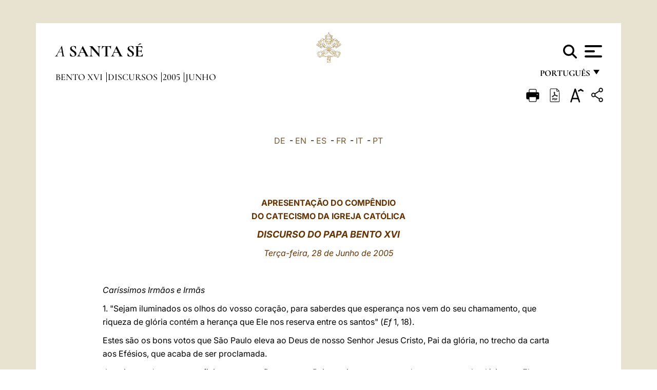

--- FILE ---
content_type: text/html
request_url: https://www.vatican.va/content/benedict-xvi/pt/speeches/2005/june/documents/hf_ben-xvi_spe_20050628_compendium.html
body_size: 13062
content:



<!DOCTYPE HTML>


<html  lang="pt" >
<head>
    <meta charset="UTF-8">
    





<!-- BEGIN: SEO -->
<title>Apresenta&ccedil;&atilde;o do Comp&ecirc;ndio do Catecismo da Igreja Cat&oacute;lica (28 de junho de 2005)</title>
<meta name="description" content="Apresenta&ccedil;&atilde;o, Comp&ecirc;ndio do Catecismo da Igreja Cat&oacute;lica, Hora sexta, celebra&ccedil;&atilde;o">
<meta name="keywords" content="benedict-xvi">

<link rel="canonical" href="http://www.vatican.va/content/benedict-xvi/pt/speeches/2005/june/documents/hf_ben-xvi_spe_20050628_compendium.html">
<meta name="robots" content="index,follow">

<!-- BEGIN: OG -->
<meta property="og:title" content="Apresenta&ccedil;&atilde;o do Comp&ecirc;ndio do Catecismo da Igreja Cat&oacute;lica (28 de junho de 2005)">

<meta property="og:description" content="Apresenta&ccedil;&atilde;o, Comp&ecirc;ndio do Catecismo da Igreja Cat&oacute;lica, Hora sexta, celebra&ccedil;&atilde;o">
<meta property="og:url" content="http://www.vatican.va/content/benedict-xvi/pt/speeches/2005/june/documents/hf_ben-xvi_spe_20050628_compendium.html">
<meta property="og:type" content="website">
<!-- END OG-->
<!-- END: SEO -->

    


<!-- Google Tag Manager -->
<script>(function(w,d,s,l,i){w[l]=w[l]||[];w[l].push({'gtm.start':
new Date().getTime(),event:'gtm.js'});var f=d.getElementsByTagName(s)[0],
j=d.createElement(s),dl=l!='dataLayer'?'&l='+l:'';j.async=true;j.src=
'https://www.googletagmanager.com/gtm.js?id='+i+dl;f.parentNode.insertBefore(j,f);
})(window,document,'script','dataLayer','GTM-P8S9M8D');</script>
<!-- End Google Tag Manager -->



    


<!-- BEGIN: headlibs -->
<link rel="stylesheet" href="/etc/clientlibs/foundation/main.min.77f07f85da93e61bb291da28df2065ac.css" type="text/css">
<link rel="stylesheet" href="/etc/designs/generics2/library/clientlibs.min.25498fb47f0d5f43eead9ee78241c07f.css" type="text/css">
<link rel="stylesheet" href="/etc/designs/vatican/library/clientlibs.min.b767020478782976e68f777449b5ac6c.css" type="text/css">
<script type="text/javascript" src="/etc/clientlibs/granite/jquery.min.e0cc37eb1ac1cf9f859edde97cb8dc9f.js"></script>
<script type="text/javascript" src="/etc/clientlibs/granite/utils.min.cd31222ac49213ace66f3568912db918.js"></script>
<script type="text/javascript" src="/etc/clientlibs/granite/jquery/granite.min.e26b5f40a34d432bee3ded1ccbdc7041.js"></script>
<script type="text/javascript" src="/etc/clientlibs/foundation/jquery.min.d7c42e4a257b8b9fe38d1c53dd20d01a.js"></script>
<script type="text/javascript" src="/etc/clientlibs/foundation/main.min.1705fea38fedb11b0936752ffe8a5fc6.js"></script>
<script type="text/javascript" src="/etc/designs/generics2/library/clientlibs.min.3c4d948cc1ae00387817c605328e2b0b.js"></script>
<script type="text/javascript" src="/etc/designs/vatican/library/clientlibs.min.a048ef155d62651cae0435360a52b70c.js"></script>


        

<script src="/etc/designs/siv-commons-foundation/library/bootstrap/bootstrap-5-3-3/js/bootstrap.bundle.min.js"></script>
<link rel="stylesheet" href="/etc/designs/vaticanevents/library/clientlibs.min.a3605e7563210a15bba6379a54ec9607.css" type="text/css">
<link rel="stylesheet" href="/etc/designs/siv-commons-foundation/library/bootstrap/bootstrap-5-3-3.min.37b3cd5e54efac87c16d7de1e78ef0f2.css" type="text/css">
<link rel="stylesheet" href="/etc/designs/vatican/library/clientlibs/themes/homepage_popes.min.ed6a783da0a5671235aecab72fcf055b.css" type="text/css">
<link rel="stylesheet" href="/etc/designs/vatican/library/clientlibs/themes/vatican-v2.min.09b59efbe7197e91862727fb39188db5.css" type="text/css">
<script type="text/javascript" src="/etc/clientlibs/foundation/shared.min.da23d866139a285e2643366d7d21ab4b.js"></script>
<script type="text/javascript" src="/etc/designs/vaticanevents/library/clientlibs.min.5edcfde75d6fec087c3d4639700a1123.js"></script>
<script type="text/javascript" src="/etc/designs/siv-commons-foundation/library/bootstrap/bootstrap-5-3-3.min.d41d8cd98f00b204e9800998ecf8427e.js"></script>
<script type="text/javascript" src="/etc/designs/vatican/library/clientlibs/themes/homepage_popes.min.8972c5a6e0a55c564857a6f2ea882b9b.js"></script>
<script type="text/javascript" src="/etc/designs/vatican/library/clientlibs/themes/vatican-v2.min.29b81cd1dac901f87cefc71fa75e1285.js"></script>

<meta name="viewport" content="width=device-width, initial-scale=1.0">

<!-- END: headlibs -->

    

    

    
    <link rel="icon" type="image/vnd.microsoft.icon" href="/etc/designs/vatican/favicon.ico">
    <link rel="shortcut icon" type="image/vnd.microsoft.icon" href="/etc/designs/vatican/favicon.ico">
    
    
</head>





<!-- BEGIN: body.jsp -->
<body>
    <div class="siv-maincontainer holy-father-simplepage">
        <div id="wrap" >
            







<header class="va-header container">
    <div class="container-fluid">
        <div class="d-flex flex-wrap align-items-center justify-content-center justify-content-lg-start">
            <div class="col-12 col-xs-12 upper-header">
                <div class="d-flex flex-wrap">
                    <div class="col-5">
                        <h2>
                        <a href="/content/vatican/pt.html"><i>A</i> <span class="text-uppercase"><b>Santa Sé</b></span></a>
                        </h2>
                    </div>
                    <div class="col-2 conteiner-logo">
                        <figure class="logo">
                            <a href="/content/vatican/pt.html">
                                <img src="/etc/designs/vatican/library/clientlibs/themes/vatican-v2/images/logo-vatican.png" alt="the holy see">
                            </a>
                        </figure>
                    </div>
                    <div class="col-5 container-utility">
                        



<section class="utility">
    <div id="language" class="wrapper-dropdown" tabindex="1">
        português
        <ul class="dropdown">
            <li><a href="/content/vatican/fr.html">Fran&ccedil;ais</a></li>
            <li><a href="/content/vatican/en.html">English</a></li>
            <li><a href="/content/vatican/it.html">Italiano</a></li>
            <li><a href="/content/vatican/pt.html">Portugu&ecirc;s</a></li>
            <li><a href="/content/vatican/es.html">Espa&ntilde;ol</a></li>
            <li><a href="/content/vatican/de.html">Deutsch</a></li>
            <li><a href="/content/vatican/ar.html">&#1575;&#1604;&#1593;&#1585;&#1576;&#1610;&#1617;&#1577;</a></li>
            <li><a href="/chinese/index.html">&#20013;&#25991;</a></li>
            <li><a href="/latin/latin_index.html">Latine</a></li>
        </ul>
    </div>

    <div class="va-search" id="va-search">
            <div method="get" id="searchform" action="/content/vatican/pt/search.html" accept-charset="UTF-8">
            <div class="va-search-input-wrap"><input class="va-search-input" placeholder="Cerca su vatican.va..." type="text" value="" name="q" id="q"/></div>
            <input class="va-search-submit" type="submit" id="go" value=""><span class="va-icon-search"><svg xmlns="http://www.w3.org/2000/svg" viewBox="0 0 512 512"><!--!Font Awesome Free 6.7.2 by @fontawesome - https://fontawesome.com License - https://fontawesome.com/license/free Copyright 2025 Fonticons, Inc.--><path d="M416 208c0 45.9-14.9 88.3-40 122.7L502.6 457.4c12.5 12.5 12.5 32.8 0 45.3s-32.8 12.5-45.3 0L330.7 376c-34.4 25.2-76.8 40-122.7 40C93.1 416 0 322.9 0 208S93.1 0 208 0S416 93.1 416 208zM208 352a144 144 0 1 0 0-288 144 144 0 1 0 0 288z"/></svg></span>
        </div>
    </div>
    <div class="va-menu">
        <div class="navigation-menu menu-popup">








<div class="va-menu-popup">
    <!-- Navbar -->
    <nav class="navbar">
        <div class="container-fluid">
            <button class="navbar-toggler custom-toggler" id="openMenu" aria-label="Apri menu">
                <span class="bar top-bar"></span>
                <span class="bar middle-bar"></span>
                <span class="bar bottom-bar"></span>
            </button>
        </div>
    </nav>

    <!-- Fullscreen Menu -->
    <div class="fullscreen-menu" id="menu">
        <button class="close-btn" id="closeMenu">&times;</button>
        <div class="row justify-content-md-center">
            <div class="menu-header  col-md-4 d-none d-md-block">
                <h2 class="holy-see-title">
                    <i>A</i> <span class="text-uppercase"><b>Santa Sé</b></span>
                </h2>
                <div class="logo">
                    <img src="/etc/designs/vatican/library/clientlibs/themes/vatican-v2/images/logo-vatican.png" alt="the holy see">
                </div>

            </div>
            <!-- FIRST MENU -->
            <div class="text-center col-md-5 col-12">
                <ul class="first-items col-12">
                    


                    <li><a href="/content/leo-xiv/pt.html">Magisterium</a></li>
                    


                    <li><a href="/content/leo-xiv/pt/events/year.dir.html/2025.html">Calendário</a></li>
                    


                    <li><a href="/content/liturgy/pt.html">Celebrações litúrgicas</a></li>
                    


                    <li><a href="/content/vatican/pt/prenotazione-celebrazioni-udienze.html">Bilhetes para audiências e celebrações papais</a></li>
                    


                    <li><a href="/holy_father/index_po.htm">Sumos Pontífices</a></li>
                    


                    <li><a href="https://www.vatican.va/roman_curia/cardinals/index_po.htm">Colégio Cardinalício</a></li>
                    


                    <li><a href="/content/romancuria/pt.html">Cúria Romana e outras Organizações</a></li>
                    


                    <li><a href="https://www.vatican.va/roman_curia/synod/index_po.htm">Sínodo</a></li>
                    
                </ul>


                <!-- SECONDARY VOICES -->
                <ul class="secondary-items col-md-12 col-12">
                    


                    <li><a href="https://www.vatican.va/news_services/press/index_po.htm">Sala de Imprensa</a></li>
                    


                    <li><a href="https://www.vaticannews.va/pt.html">Vatican News - Radio Varicana</a></li>
                    


                    <li><a href="https://www.osservatoreromano.va/pt.html">L'Osservatore Romano</a></li>
                    
                </ul>
            </div>
        </div>
    </div>
</div>
<script>
    const openMenu = document.getElementById('openMenu');
    const closeMenu = document.getElementById('closeMenu');
    const menu = document.getElementById('menu');

    openMenu.addEventListener('click', () => {
        menu.classList.add('show');
    });

    closeMenu.addEventListener('click', () => {
        menu.classList.remove('show');
    });
</script></div>

    </div>
</section>

<script>
    $( document ).ready(function() {
        $("#va-search #go").on("click", function () {
            var value = $("#q").val();
            window.location.href = "/content/vatican/pt/search.html?q=" + value;
        });

        $(".va-search-input#q").keypress(function (event) {
            var keycode = (event.keyCode ? event.keyCode : event.which);
            if (keycode == '13') {
                var value = $("#q").val();
                window.location.href = "/content/vatican/pt/search.html?q=" + value;
            }
        });
    });

</script>


                    </div>
                </div>
                
                    

<div class="breadcrumb-nav">
    <div class="breadcrumb">



     <!-- Begin BREADCRUMB -->
     <div class="breadcrumbs">
     <a href="/content/benedict-xvi/pt.html">Bento XVI
                </a><a href="/content/benedict-xvi/pt/speeches.index.html#speeches">Discursos
                </a><a href="/content/benedict-xvi/pt/speeches/2005.index.html#speeches">2005
                </a><a href="/content/benedict-xvi/pt/speeches/2005/june.index.html#speeches">Junho
                </a>
    </div>
    <!-- END BREADCRUMB -->
</div>

</div>

                
            </div>
        </div>
    </div>
</header>
            



<main id="main-container" role="main" class="container-fluid holyfather document">
    <section class="section-page">
        <div class="container va-main-document">

            <div class="va-tools col-12 d-flex flex-row-reverse">

        <div class="share">
            <div class="btn-utility icon-share el-hide" tabindex="2" title="Share">
    <div class="social-share-container">
        <div class="social-share" id="share-button"></div>
        <div class="loading l-grey share-bar" id="share-bar"></div>
    </div>
</div>

<div id="fb-root"></div>
<script asyncdefercrossorigin="anonymous" src="https://connect.facebook.net/it_IT/sdk.js#xfbml=1&version=v23.0"></script>
<script>
    var SocialBar = {
        options: {
            selectorButton: '#share-button',
            selectorBar: '#share-bar',
            socialButtons: ['facebook', 'twitter', 'mail'],
            animationTiming: 333,
        },
        bar: null,
        button: null,
        dataTxtMail: '',
        timeout: null,
        isOpen: false,

        main: function () {
            var self = this;
            self.bar = document.getElementById('share-bar');
            self.button = document.getElementById('share-button');

            self.button.addEventListener('click', function () {
                if (!self.isOpen) {
                    self.openBar();
                } else {
                    self.closeBar();
                }
            });
        },

        openBar: function () {
            var self = this;
            self.isOpen = true;
            document.documentElement.classList.add("share-opened");
            self.showLoading();

            self.timeout = setTimeout(function () {
                self.bar.innerHTML = self.render();
                self.bar.classList.add('active'); // Smooth opening
                console.log(self.render());

                setTimeout(function () {
                    self.hideLoading();
                }, 1000);
            }, self.options.animationTiming);
        },

        closeBar: function () {
            var self = this;
            if (document.documentElement.classList.contains('share-opened')) {
                document.documentElement.classList.remove('share-opened');
                self.isOpen = false;
                clearTimeout(self.timeout);

                self.bar.classList.remove('active'); // Smooth closing

                setTimeout(function () {
                    self.bar.innerHTML = 'Share icon';
                }, self.options.animationTiming);
            }
        },

        showLoading: function () {
            this.bar.classList.add('loading');
        },

        hideLoading: function () {
            this.bar.classList.remove('loading');
        },

        renderFacebook: function () {
            return '<a class="fb-share-button" href="http://www.facebook.com/sharer.php?u=' + encodeURIComponent(location.href) + '" target="_blank">' +
                '<svg xmlns="http://www.w3.org/2000/svg" viewBox="0 0 320 512">' +
                '<path d="M80 299.3V512H196V299.3h86.5l18-97.8H196V166.9c0-51.7 20.3-71.5 72.7-71.5c16.3 0 29.4 .4 37 1.2V7.9C291.4 4 256.4 0 236.2 0C129.3 0 80 50.5 80 159.4v42.1H14v97.8H80z"/>' +
                '</svg></a>';
        },

        renderTwitter: function () {
            return '<a href="https://x.com/intent/tweet?text=Recomendo que visite este link:&url=' + encodeURIComponent(location.href) + '" target="_top" class="share-mail type-twitter" style="font-size:2rem">' +
                '<svg xmlns="http://www.w3.org/2000/svg" viewBox="0 0 512 512">' +
                '<path d="M389.2 48h70.6L305.6 224.2 487 464H345L233.7 318.6 106.5 464H35.8L200.7 275.5 26.8 48H172.4L272.9 180.9 389.2 48zM364.4 421.8h39.1L151.1 88h-42L364.4 421.8z"/>' +
                '</svg></a>';
        },

        renderWhatsapp: function () {
            return '<a href="https://web.whatsapp.com/send?text=Recomendo que visite este link: ' + encodeURIComponent(location.href) + '" target="_blank" class="wa">' +
                '<svg xmlns="http://www.w3.org/2000/svg" viewBox="0 0 448 512">' +
                '<path d="M380.9 97.1C339 55.1 283.2 32 223.9 32c-122.4 0-222 99.6-222 222 0 39.1 10.2 77.3 29.6 111L0 480l117.7-30.9c32.4 17.7 68.9 27 106.1 27h.1c122.3 0 224.1-99.6 224.1-222 0-59.3-25.2-115-67.1-157zm-157 341.6c-33.2 0-65.7-8.9-94-25.7l-6.7-4-69.8 18.3L72 359.2l-4.4-7c-18.5-29.4-28.2-63.3-28.2-98.2 0-101.7 82.8-184.5 184.6-184.5 49.3 0 95.6 19.2 130.4 54.1 34.8 34.9 56.2 81.2 56.1 130.5 0 101.8-84.9 184.6-186.6 184.6zm101.2-138.2c-5.5-2.8-32.8-16.2-37.9-18-5.1-1.9-8.8-2.8-12.5 2.8-3.7 5.6-14.3 18-17.6 21.8-3.2 3.7-6.5 4.2-12 1.4-32.6-16.3-54-29.1-75.5-66-5.7-9.8 5.7-9.1 16.3-30.3 1.8-3.7 .9-6.9-.5-9.7-1.4-2.8-12.5-30.1-17.1-41.2-4.5-10.8-9.1-9.3-12.5-9.5-3.2-.2-6.9-.2-10.6-.2-3.7 0-9.7 1.4-14.8 6.9-5.1 5.6-19.4 19-19.4 46.3 0 27.3 19.9 53.7 22.6 57.4 2.8 3.7 39.1 59.7 94.8 83.8 35.2 15.2 49 16.5 66.6 13.9 10.7-1.6 32.8-13.4 37.4-26.4 4.6-13 4.6-24.1 3.2-26.4-1.3-2.5-5-3.9-10.5-6.6z"/>' +
                '</svg></a>';
        },

        render: function () {
            var self = this;
            var html = "";
            html += self.renderFacebook();
            html += self.renderTwitter();
            html += self.renderWhatsapp();
            return html;
        }
    };

    SocialBar.main();
</script>
</div>

    <div title="zoomText" class="zoom-text">
        <img alt="zoomText" title="zoomText" src="/etc/designs/vatican/library/images/icons/zoom-char.png"/>
        <ul class="textsize-list">
            <li class="small-text">A</li>
            <li class="medium-text">A</li>
            <li class="large-text">A</li>
        </ul>
    </div>

    <div class="headerpdf"><script src="/etc/designs/vatican/library/clientlibs/themes/homepage_popes/js/html2pdf.bundle.min.js"></script>
        <div title="PDF" id="pdfGenerator">
            <img alt="pdf" title="pdf" src="/etc/designs/vatican/library/images/icons/pdf-icon.png"/>
        </div>


        <!-- Overlay nascosto -->
        <div id="pdfOverlay" class="pdf-overlay" data-html2pdf-ignore data-html2canvas-ignore>
            <div class="overlay-content">Geração de PDF em andamento.....</div>
        </div>

        <script>
            document.getElementById("pdfGenerator").addEventListener("click", () => {
                const overlay = document.getElementById("pdfOverlay");
                overlay.style.display = "block";                 // mostra overlay
                document.body.classList.add('pdfGenerating');    // aggiungi classe PDF

                setTimeout(() => {
                    html2pdf().set({
                        margin: [20, 15, 20, 15],
                        filename: `hf_ben-xvi_spe_20050628_compendium_pt.pdf`,
                        image: { type: 'jpeg', quality: 0.95 },
                        html2canvas: {
                            scale: 2,
                            useCORS: true,
                            letterRendering: true, //
                            backgroundColor: '#fff',
                            onclone: (clonedDoc) => {
                                const clonedOverlay = clonedDoc.getElementById('pdfOverlay');
                                if (clonedOverlay) clonedOverlay.style.display = 'none';
                            },
                            ignoreElements: (el) => el.id === 'pdfOverlay'
                        },
                        jsPDF: {
                            unit: 'mm',
                            format: 'a4',
                            orientation: 'portrait',
                            compress: true,
                            putOnlyUsedFonts: true
                        },
                        pagebreak: {
                            mode: ['css','legacy'],
                            before: '.pagina-nuova',
                            avoid: 'p, img, table'
                        }
                    })
                        .from(document.body)
                        .save()  // download diretto con nome corretto
                        .finally(() => {
                            overlay.style.display = "none";
                            document.body.classList.remove('pdfGenerating');
                        });
                }, 50);
            });



        </script>

        <style>
            /*spostare in design */

            body.pdfGenerating .pdf_hidden, body.pdfGenerating .container-utility, body.pdfGenerating .va-tools{
                display: none;
            }

            body.pdfGenerating {
                width: 210mm; /* larghezza A4 */
                max-width: 100%;
                padding: 0;
                margin: 0;
                box-sizing: border-box;
            }

            body.pdfGenerating .siv-maincontainer.infopage .logo.img, body.pdfGenerating .siv-maincontainer.popelistpage .logo img, body.pdfGenerating .siv-maincontainer.simplepage .logo img, body.pdfGenerating .holy-father-simplepage .logo img, body.pdfGenerating .holy-father-simplepage-leo-xiv .logo img{
                width: 40px;
                padding: 0!important;
                margin: 0 auto;
                top: 0px;
            }
            body.pdfGenerating header .logo img{
                background: var(--beige-secondary-color);
            }

            body.pdfGenerating * {
                box-sizing: border-box!important;
                overflow-wrap: break-word!important;
                word-wrap: break-word!important;
                word-break: break-word!important;
                white-space: normal!important;
            }

            body.pdfGenerating header .container-fluid {
                position: relative;
                top: 0px;
                border-bottom: solid 1px;
                background: var(--beige-secondary-color);
            }



            body.pdfGenerating p {
                overflow-wrap: break-word;
                word-wrap: break-word;
                word-break: break-word;
                white-space: normal;
                margin-bottom: 1em;
                page-break-inside: avoid;
            }

            body.pdfGenerating .breadcrumbs{
                display: none!important;
            }

            body.pdfGenerating .siv-maincontainer.simplepage {
                background: none!important;
            }

            body.pdfGenerating .siv-maincontainer.infopage, body.pdfGenerating .siv-maincontainer.popelistpage, body.pdfGenerating .siv-maincontainer.holy-father-simplepage-leo-xiv, body.pdfGenerating .siv-maincontainer.holy-father-simplepage, body.pdfGenerating .siv-maincontainer.simplepage
            {
                padding: 0!important;
                margin: 0!important;
            }

            body.pdfGenerating #main-container{
                background: none!important;
                padding: 0!important;
                margin: 0!important;
            }

            body.pdfGenerating .container, body.pdfGenerating .container-lg, body.pdfGenerating .container-md, body.pdfGenerating .container-sm, body.pdfGenerating .container-xl, body.pdfGenerating .container-xxl{
                padding: 0!important;
                margin: 0!important;
                max-width: 100%;
            }



            body.pdfGenerating .siv-maincontainer.infopage .documento, body.pdfGenerating .siv-maincontainer.popelistpage .documento, body.pdfGenerating .siv-maincontainer.simplepage .documento, body.pdfGenerating .holyfather.document .documento{
                padding: 0!important;
                margin: 0!important;
                width: 180mm!important; /* larghezza A4 */
            }

            body.pdfGenerating .documento .abstract p{
                padding: 0!important;
                margin: 0!important;
            }

            body.pdfGenerating .siv-maincontainer.popelistpage header.va-header.container, body.pdfGenerating .siv-maincontainer.simplepage header.va-header.container, body.pdfGenerating .holy-father-simplepage header.va-header.container {
                padding: 0!important;
                margin: 0!important;
            }

            body.pdfGenerating .siv-maincontainer.infopage, .siv-maincontainer.popelistpage, body.pdfGenerating .siv-maincontainer.holy-father-simplepage-leo-xiv, body.pdfGenerating .siv-maincontainer.holy-father-simplepage, body.pdfGenerating .siv-maincontainer.simplepage{
                padding: 0!important;
                margin: 0!important;
            }

            /* CSS overlay */
            #pdfOverlay {
                display: none;
                position: fixed;
                inset: 0;
                background: rgba(0,0,0,0.6);
                z-index: 9999;
            }
            #pdfOverlay .overlay-content{
                position: absolute;
                top:50%; left:50%;
                transform: translate(-50%,-50%);
                background:#222; color:#fff; padding:20px; border-radius:8px;
            }

            body.pdfGenerating [class^="arabic"],
            body.pdfGenerating [class*=" arabic"] {
                direction: rtl !important;
                unicode-bidi: bidi-override !important;
                font-family: 'Noto Naskh Arabic', 'Scheherazade New', serif !important;
                text-align: right !important;
                letter-spacing: 0 !important;
                word-spacing: 0 !important;
                line-height: 1.9 !important;
                transform: scale(1.001);
                -moz-osx-font-smoothing: grayscale;
            }

        </style>

    </div>
<div class="print">
        <a href="#" onclick="self.print(); return false;">
            <img border="0" src="/etc/designs/vatican/library/images/icons/print.png" alt="Print" title="Print" width="26" height="26">
        </a>
    </div>
</div>

<style>
    li.small-text {
        font-size: 20px;
        cursor: pointer;
    }
    li.medium-text {
        font-size: 24px;
        cursor: pointer;
    }
    li.large-text {
        font-size: 28px;
        cursor: pointer;
    }
    .zoom-text{
        position: relative;
    }

    .textsize-list {
        position: absolute;
        top: 35px;
        left: -5px;
        z-index: 9999;
        list-style-type: none;
        text-align: center;
        background: var(--beige-secondary-color);
        opacity: 0;
        pointer-events: none;
        transform: translateY(-10px);
        transition: opacity 0.3s ease, transform 0.3s ease;
        padding: 10px 5px;
        box-shadow: 0 0 10px rgba(0,0,0,0.2);
        display: flex;
        flex-direction: column;
    }

    .textsize-list.active {
        opacity: 1;
        transform: translateY(0);
        pointer-events: auto;
    }

</style>

<script>
    document.addEventListener('DOMContentLoaded', function () {
        const zoomText = document.querySelector('.zoom-text img');
        const textsizeList = document.querySelector('.textsize-list');
        const zoomTextContainer = document.querySelector('.zoom-text');
        const documentoContainer = document.querySelector('.documento');
        let isTextMenuOpen = false;

        // Toggle dropdown on click
        zoomText.addEventListener('click', function (event) {
            event.stopPropagation(); // Prevent outside click handler from triggering
            if (isTextMenuOpen) {
                closeTextSizeMenu();
            } else {
                openTextSizeMenu();
            }
        });

        // Prevent dropdown from closing when clicking inside it
        textsizeList.addEventListener('click', function (event) {
            event.stopPropagation();
        });

        // Close dropdown when clicking outside
        document.addEventListener('click', function (event) {
            if (isTextMenuOpen && !zoomTextContainer.contains(event.target)) {
                closeTextSizeMenu();
            }
        });

        function openTextSizeMenu() {
            isTextMenuOpen = true;
            textsizeList.classList.add('active');
        }

        function closeTextSizeMenu() {
            isTextMenuOpen = false;
            textsizeList.classList.remove('active');
        }

        // Font size logic
        const contentElements = documentoContainer.querySelectorAll('*');
        const subtitles = documentoContainer.getElementsByClassName('title-1-color');

        function changeFontSize(size) {
            contentElements.forEach(function (element) {
                element.style.fontSize = size;
            });
        }

        function changeSubtitleFontSize(size) {
            for (let i = 0; i < subtitles.length; i++) {
                subtitles[i].style.fontSize = size;
            }
        }

        document.querySelector('.small-text').addEventListener('click', function () {
            changeFontSize('16px');
            changeSubtitleFontSize('20px');
        });

        document.querySelector('.medium-text').addEventListener('click', function () {
            changeFontSize('19px');
            changeSubtitleFontSize('22px');
        });

        document.querySelector('.large-text').addEventListener('click', function () {
            changeFontSize('20.5px');
            changeSubtitleFontSize('23.5px');
        });
    });


</script><div class="documento">
                    <!-- CONTENUTO DOCUMENTO -->
                    <!-- TESTO -->
                    <div class="testo">
                        <!-- TRADUZIONE -->
                        <div class="translation-field">
    <span class="translation">
        <a href="/content/benedict-xvi/de/speeches/2005/june/documents/hf_ben-xvi_spe_20050628_compendium.html">DE</a>
                &nbsp;-&nbsp;<a href="/content/benedict-xvi/en/speeches/2005/june/documents/hf_ben-xvi_spe_20050628_compendium.html">EN</a>
                &nbsp;-&nbsp;<a href="/content/benedict-xvi/es/speeches/2005/june/documents/hf_ben-xvi_spe_20050628_compendium.html">ES</a>
                &nbsp;-&nbsp;<a href="/content/benedict-xvi/fr/speeches/2005/june/documents/hf_ben-xvi_spe_20050628_compendium.html">FR</a>
                &nbsp;-&nbsp;<a href="/content/benedict-xvi/it/speeches/2005/june/documents/hf_ben-xvi_spe_20050628_compendium.html">IT</a>
                &nbsp;-&nbsp;<a href="/content/benedict-xvi/pt/speeches/2005/june/documents/hf_ben-xvi_spe_20050628_compendium.html">PT</a>
                </span>
    </div>

<div class="abstract text parbase vaticanrichtext"><div class="clearfix"></div></div>
<div class="text parbase vaticanrichtext"><div class="clearfix"></div></div>
<div class="text parbase container vaticanrichtext"><p align="center"> <font face="Times New Roman" size="3"> </font> </p> 
<center> 
 <p><font color="#663300"><b>APRESENTA&Ccedil;&Atilde;O DO COMP&Ecirc;NDIO <br />DO CATECISMO DA IGREJA CAT&Oacute;LICA</b></font></p> 
 <p><b><i><font size="4" color="#663300">DISCURSO DO PAPA BENTO XVI</font></i></b></p> 
 <p><font color="#663300"><i>Ter&ccedil;a-feira, 28 de Junho de 2005</i></font></p> 
 <p>&nbsp;</p> 
 <b> </b>
 <p></p> 
</center> 
<p><i>Car&iacute;ssimos Irm&atilde;os e Irm&atilde;s</i> </p> 
<p>1. &quot;Sejam iluminados os olhos do vosso cora&ccedil;&atilde;o, para saberdes que esperan&ccedil;a nos vem do seu chamamento, que riqueza de gl&oacute;ria cont&eacute;m a heran&ccedil;a que Ele nos reserva entre os santos&quot; (<i>Ef</i> 1, 18). </p> 
<p>Estes s&atilde;o os bons votos que S&atilde;o Paulo eleva ao Deus de nosso Senhor Jesus Cristo, Pai da gl&oacute;ria, no trecho da carta aos Ef&eacute;sios, que acaba de ser proclamada. </p> 
<p>Jamais agradeceremos suficientemente a Deus, nosso Pai, este imenso tesouro de esperan&ccedil;a e de gl&oacute;ria, que Ele nos concedeu no seu Filho Jesus. O nosso compromisso constante consiste em deixar-nos iluminar continuamente por Ele, para conhecermos de modo cada vez mais profundo esta sua misteriosa d&aacute;diva. </p> 
<p>O <i>Comp&ecirc;ndio do Catecismo da Igreja Cat&oacute;lica, </i>que hoje tenho a grande alegria de apresentar &agrave; Igreja e ao mundo nesta Celebra&ccedil;&atilde;o orante, pode e deve constituir um instrumento privilegiado para nos fazer crescer no conhecimento e no acolhimento jubiloso deste dom divino. </p> 
<p>2. Ele &eacute; promulgado depois da publica&ccedil;&atilde;o do <i>Catecismo da Igreja Cat&oacute;lica, </i>ocorrida em 1992. Desde ent&atilde;o, tornou-se cada vez mais difundida e insistente a exig&ecirc;ncia de um Catecismo resumido, breve, que contivesse todos e somente os elementos essenciais e fundamentais da f&eacute; e da moral cat&oacute;lica, formulados de uma maneira simples, acess&iacute;vel a todos, clara e sint&eacute;tica. E &eacute; precisamente indo ao encontro de tal exig&ecirc;ncia, que nestes &uacute;ltimos vinte anos foram efectuadas, em diversas l&iacute;nguas e pa&iacute;ses, numerosas tentativas mais ou menos sucedidas, de s&iacute;ntese do citado Catecismo, que apresentaram v&aacute;rios problemas relativos n&atilde;o s&oacute; &agrave; fidelidade e ao respeito da sua estrutura e dos seus conte&uacute;dos, mas tamb&eacute;m &agrave; sua compet&ecirc;ncia e &agrave; integridade da doutrina cat&oacute;lica. </p> 
<p>Por conseguinte, sentia-se cada vez mais a necessidade de um texto autorizado, seguro e completo acerca dos aspectos essenciais da f&eacute; da Igreja, em plena harmonia com o citado Catecismo, aprovado pelo Papa e destinado a toda a Igreja. </p> 
<p>3. Desta difundida exig&ecirc;ncia fizeram-se int&eacute;rpretes em particular, em Outubro de 2002, os participantes no Congresso Catequ&eacute;tico Internacional, que neste sentido apresentaram um pedido expl&iacute;cito ao Servo de Deus Jo&atilde;o Paulo II. </p> 
<p>Passaram pouco mais de dois anos desde quando o meu venerado Predecessor decidiu, em Fevereiro de 2003, a prepara&ccedil;&atilde;o de tal <i>Comp&ecirc;ndio, </i> reconhecendo-o correspondente ao bem n&atilde;o s&oacute; da Igreja universal e das Igrejas particulares, mas tamb&eacute;m do mundo contempor&acirc;neo, sequioso de verdade. Foram dois anos de trabalho intenso e prof&iacute;cuo, que contou tamb&eacute;m com o empenhamento de todos os Cardeais e dos Presidentes das Confer&ecirc;ncias Episcopais que, interpelados acerca de um dos &uacute;ltimos projectos do <i>Comp&ecirc;ndio, </i>expressaram em vast&iacute;ssima maioria uma avalia&ccedil;&atilde;o muito positiva. </p> 
<p>4. Hoje, nesta v&eacute;spera da Solenidade dos Santos Pedro e Paulo, a quarenta anos do encerramento do Conc&iacute;lio Ecum&eacute;nico Vaticano II, sinto uma grande alegria ao entregar este <i>Comp&ecirc;ndio, </i>por mim aprovado, n&atilde;o apenas a todos os membros da Igreja, aqui significativamente representados nos seus v&aacute;rios componentes, por todos v&oacute;s que participais neste solene encontro. Mas atrav&eacute;s de v&oacute;s venerados Irm&atilde;os Cardeais, Bispos, sacerdotes, catequistas e fi&eacute;is leigos desejo entregar idealmente este <i>Comp&ecirc;ndio</i> tamb&eacute;m a cada pessoa de boa vontade, que deseje conhecer as riquezas insond&aacute;veis do mist&eacute;rio salv&iacute;fico de Jesus Cristo. </p> 
<p>Sem d&uacute;vida, n&atilde;o se trata de um novo Catecismo, mas do <i>Comp&ecirc;ndio</i> que reflecte fielmente o <i>Catecismo da Igreja Cat&oacute;lica, </i>que permanece tanto a fonte em que se inspirar para compreender melhor o pr&oacute;prio <i>Comp&ecirc;ndio</i>, como o modelo para o qual olhar incessantemente, em vista de encontrar a exposi&ccedil;&atilde;o harmoniosa e aut&ecirc;ntica da f&eacute; e da moral cat&oacute;lica, e como o ponto de refer&ecirc;ncia, que deve estimular o an&uacute;ncio da f&eacute; e a elabora&ccedil;&atilde;o dos Catecismos locais. Portanto, o <i>Catecismo da Igreja Cat&oacute;lica</i> conserva intactas a sua autoridade e import&acirc;ncia, e nesta s&iacute;ntese poder&aacute; encontrar um precioso encorajamento a ser melhor conhecido e utilizado como instrumento fundamental de educa&ccedil;&atilde;o na f&eacute;. </p> 
<p>5. Este <i>Comp&ecirc;ndio</i> &eacute; um renovado an&uacute;ncio do Evangelho nos dias de hoje. Tamb&eacute;m por interm&eacute;dio deste texto autorizado e seguro, &quot;conservamos com desvelo a f&eacute; que recebemos da Igreja como afirma Santo Ireneu, cuja mem&oacute;ria lit&uacute;rgica celebramos hoje porque sob a ac&ccedil;&atilde;o do Esp&iacute;rito de Deus esta f&eacute;, como um dep&oacute;sito de grande valor encerrado num vaso precioso, rejuvenesce continuamente e faz rejuvenescer tamb&eacute;m o vaso que o cont&eacute;m&quot; (Ireneu de Li&atilde;o, <i>Adversus haereses, </i>1, 10, 2: Sc 264, 158-160). </p> 
<p>O <i>Comp&ecirc;ndio </i>apresenta a f&eacute; da Igreja em Jesus Cristo. Com efeito, seguindo a estrutura quadripartida do <i>Catecismo da Igreja Cat&oacute;lica</i> ele apresenta Cristo professado como Filho Unig&eacute;nito do Pai, como Revelador perfeito da verdade de Deus e como Salvador definitivo do mundo; Cristo celebrado nos sacramentos, como fonte e sustent&aacute;culo da vida da Igreja; Cristo ouvido e seguido na obedi&ecirc;ncia aos seus mandamentos, como manancial de exist&ecirc;ncia nova na caridade e na conc&oacute;rdia; Cristo imitado na ora&ccedil;&atilde;o, como modelo e mestre da nossa atitude orante em rela&ccedil;&atilde;o ao Pai. </p> 
<p>6. No <i>Comp&ecirc;ndio, </i>esta f&eacute; &eacute; exposta de forma dial&oacute;gica. Deste modo, deseja-se &quot;voltar a propor como escrevi na introdu&ccedil;&atilde;o do <i>Comp&ecirc;ndio </i>um di&aacute;logo ideal entre o mestre e o disc&iacute;pulo, mediante uma intensa sequ&ecirc;ncia de interroga&ccedil;&otilde;es, que comprometem o leitor, convidando-o a continuar na descoberta dos sempre novos aspectos da verdade da sua f&eacute;. Al&eacute;m disso, o g&eacute;nero dial&oacute;gico concorre tamb&eacute;m para resumir notavelmente o texto, reduzindo-o ao essencial. Isto poderia favorecer a assimila&ccedil;&atilde;o e a eventual memoriza&ccedil;&atilde;o dos conte&uacute;dos&quot;. A brevidade das respostas favorece a s&iacute;ntese essencial e a clareza da comunica&ccedil;&atilde;o. </p> 
<p>7. No texto foram inseridas tamb&eacute;m imagens, no in&iacute;cio da respectiva parte ou sec&ccedil;&atilde;o. Esta op&ccedil;&atilde;o tem como finalidade ilustrar o conte&uacute;do doutrinal do <i> Comp&ecirc;ndio: </i>com efeito, as imagens &quot;proclamam a mesma mensagem que a Sagrada Escritura transmite atrav&eacute;s da palavra, enquanto ajudam a despertar e a nutrir a f&eacute; dos fi&eacute;is&quot; (<i>Comp&ecirc;ndio, </i>n. 240). </p> 
<p>Desta forma, as imagens e as palavras iluminam-se umas &agrave;s outras. Pelo menos implicitamente, a arte &quot;fala&quot; sempre acerca do divino, da beleza infinita de Deus, reflectida no &Iacute;cone por excel&ecirc;ncia: Cristo Senhor, Imagem do Deus invis&iacute;vel. </p> 
<p>Com a sua beleza, as imagens sacras s&atilde;o tamb&eacute;m an&uacute;ncio evang&eacute;lico e exprimem o esplendor da verdade cat&oacute;lica, mostrando a suprema harmonia entre o bom e o belo, entre a <i>via veritatis</i> e a <i>via pulchritudinis. </i>Enquanto d&atilde;o testemunho da fecunda tradi&ccedil;&atilde;o secular da arte crist&atilde;, interpelam todos, crentes e n&atilde;o-crentes, &agrave; descoberta e &agrave; contempla&ccedil;&atilde;o do fasc&iacute;nio inesgot&aacute;vel do mist&eacute;rio da Reden&ccedil;&atilde;o, dando sempre um novo impulso ao processo vital da sua incultura&ccedil;&atilde;o no tempo. </p> 
<p>As mesmas imagens s&atilde;o, depois, reproduzidas nas v&aacute;rias tradu&ccedil;&otilde;es do <i> Comp&ecirc;ndio. </i>Esta ser&aacute; uma forma de identificar facilmente e reconhecer tal texto na variedade das l&iacute;nguas: a &uacute;nica f&eacute; &eacute; professada por cada um dos credos, na multiplicidade dos contextos eclesiais e culturais. </p> 
<p>8. No final, o texto compreende tamb&eacute;m um Ap&ecirc;ndice, constitu&iacute;do por algumas ora&ccedil;&otilde;es comuns pela Igreja universal e por determinadas f&oacute;rmulas catequ&eacute;ticas da f&eacute; cat&oacute;lica. </p> 
<p>A op&ccedil;&atilde;o oportuna de acrescentar certas preces no final do <i>Comp&ecirc;ndio</i> convida a encontrar de novo na Igreja um &uacute;nico modo de rezar, n&atilde;o s&oacute; a n&iacute;vel pessoal, mas tamb&eacute;m no plano comunit&aacute;rio.</p> 
<p>Em cada uma das tradu&ccedil;&otilde;es, a maior parte das ora&ccedil;&otilde;es ser&aacute; apresentada tamb&eacute;m em l&iacute;ngua latina.</p> 
<p>A sua aprendizagem, tamb&eacute;m nesta l&iacute;ngua, facilitar&aacute; a reza comunit&aacute;ria por parte dos fi&eacute;is crist&atilde;os pertencentes a diferentes l&iacute;nguas, especialmente quando se encontrarem congregados em particulares circunst&acirc;ncias. Como j&aacute; afirmei em 1997, por ocasi&atilde;o da apresenta&ccedil;&atilde;o da edi&ccedil;&atilde;o t&iacute;pica latina do <i>Catecismo da Igreja Cat&oacute;lica </i>ao meu venerado Predecessor, &quot;precisamente na multiplicidade das l&iacute;nguas e das culturas, o latim, por tantos s&eacute;culos ve&iacute;culo e instrumento da cultura crist&atilde;, garante n&atilde;o s&oacute; a continuidade com as nossas ra&iacute;zes, mas permanece mais relevante do que nunca para revigorar os v&iacute;nculos da unidade da f&eacute; na comunh&atilde;o da Igreja&quot;. </p> 
<p>9. Agrade&ccedil;o do &iacute;ntimo do cora&ccedil;&atilde;o a todos aqueles que trabalharam para a realiza&ccedil;&atilde;o desta importante obra, em particular aos Cardeais membros da Comiss&atilde;o especial, aos redactores e aos especialistas: todos colaboraram com grande dedica&ccedil;&atilde;o e compet&ecirc;ncia. Que o Senhor Deus, que v&ecirc; todas as coisas, os recompense e os aben&ccedil;oe na sua benevol&ecirc;ncia infinita. </p> 
<p>Este <i>Comp&ecirc;ndio, </i>fruto do seu cansa&ccedil;o mas sobretudo dom que Deus concede &agrave; Igreja neste terceiro mil&eacute;nio, d&ecirc; um novo impulso &agrave; evangeliza&ccedil;&atilde;o e &agrave; catequese, da qual dependem &quot;n&atilde;o s&oacute; a expans&atilde;o geogr&aacute;fica e o crescimento num&eacute;rico, mas tamb&eacute;m e muito mais ainda, o crescimento interior da Igreja e a sua conformidade com o des&iacute;gnio de Deus&quot; (<i>Catecismo da Igreja Cat&oacute;lica, </i>n. 7). </p> 
<p>Maria Sant&iacute;ssima e os Santos Ap&oacute;stolos Pedro e Paulo sustentem estes bons votos com a sua intercess&atilde;o, para o bem da Igreja e da humanidade. </p> 
<p>E agora concedo-vos a todos, do &iacute;ntimo do cora&ccedil;&atilde;o, a minha B&ecirc;n&ccedil;&atilde;o Apost&oacute;lica.</p> 
<p>&nbsp;</p> 
<p align="left"> </p> 
<p align="center"> <font color="#663300" size="3">&copy; Copyright 2005 - Libreria Editrice Vaticana</font></p> 
<p align="center"> </p><div class="clearfix"></div></div>
<div class="content parsys">
</div>
</div>

                    <!-- /TESTO -->
                    <p class="copyright"> Copyright &copy; Dicastério para a Comunicação</p>

<div class="logo doc-copyright">
    <a href="/content/vatican/pt.html">
        <img src="/etc/designs/vatican/library/clientlibs/themes/vatican-v2/images/logo-vatican.png" alt="the holy see">
        <h2 class="holy-see-title mobile  d-block d-md-none">
            <i>A</i> <span class="text-uppercase"><b>Santa Sé</b></span></h2>
    </a>
    <h2 class="holy-see-title d-none d-md-block">
        <a href="/content/vatican/pt.html"> <i>A</i> <span class="text-uppercase"><b>Santa Sé</b></span></a>
    </h2>
</div></div>
            <!-- /CONTENUTO DOCUMENTO -->
        </div>
    </section>
</main>
            <footer class="footer simplepage bkg-secondary-color">
    <div class="col-12 box-policy">
    <nav>
        <ul>
            <li><div class="text parbase link policy-1 vatican-footer-link">





<!-- BEGIN link -->



<a href="https://www.vatican.va/faq/index_po.htm">
        FAQ
</a>

<!-- END link --></div>
</li>
            <li><div class="text parbase link policy-2 vatican-footer-link">





<!-- BEGIN link -->



<a href="/content/vatican/en/legal-notes.html">
        Notas legais
</a>

<!-- END link --></div>
</li>
            <li><div class="text parbase policy-3 link vatican-footer-link">





<!-- BEGIN link -->



<a href="/content/vatican/en/cookie-policy.html">
        Cookie Policy
</a>

<!-- END link --></div>
</li>
            <li><div class="text parbase policy-4 link vatican-footer-link">





<!-- BEGIN link -->



<a href="/content/vatican/en/privacy-policy.html">
        Privacy Policy
</a>

<!-- END link --></div>
</li>
        </ul>
    </nav>
</div>
</footer>
            <!-- cq include script="cookie.jsp" /> -->
        </div>
     </div>
 </body>
 <!-- END: body.jsp -->
</html>
